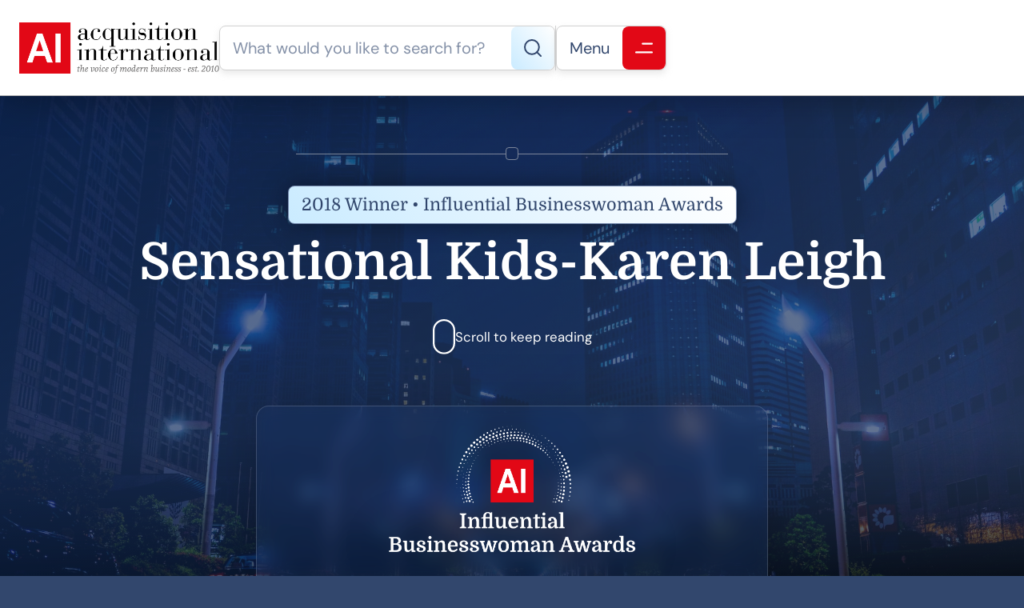

--- FILE ---
content_type: text/html; charset=UTF-8
request_url: https://www.acquisition-international.com/winners/2018-sensational-kids-karen-leigh/
body_size: 13183
content:
<!DOCTYPE html>
<html lang="en-GB" class="aigm-ux">
<head>
    <meta charset="UTF-8">
    <meta name="viewport" content="width=device-width, initial-scale=1">
    <meta http-equiv="X-UA-Compatible" content="IE=edge">

        <link rel="preconnect" href="https://production.aiglobalmedia.net">
    <link rel="dns-prefetch" href="https://production.aiglobalmedia.net">

    <link rel="stylesheet" href="/wp-content/themes/wp-bootstrap-starter/style-custom.min.css?v=1768996482">
    <link rel="preload" href="https://production.aiglobalmedia.net/assets/webfonts/font-awesome/css/all.min.css" as="style" onload="this.onload=null;this.rel='stylesheet';">

    <script src="https://js-de.sentry-cdn.com/928b0ecef765c065ae841d86a2f67312.min.js" crossorigin="anonymous"></script>
    <!-- Google Tag Manager -->
    <script>(function(w,d,s,l,i){w[l]=w[l]||[];w[l].push({'gtm.start':
    new Date().getTime(),event:'gtm.js'});var f=d.getElementsByTagName(s)[0],
    j=d.createElement(s),dl=l!='dataLayer'?'&l='+l:'';j.async=true;j.src=
    'https://www.googletagmanager.com/gtm.js?id='+i+dl;f.parentNode.insertBefore(j,f);
    })(window,document,'script','dataLayer','GTM-NMMTBG4J');</script>
    <!-- End Google Tag Manager -->

    <!-- Google tag (gtag.js) -->
    <script>
        window.dataLayer = window.dataLayer || [];
        function gtag(){dataLayer.push(arguments);}
    </script>

        <meta name='robots' content='index, follow, max-image-preview:large, max-snippet:-1, max-video-preview:-1' />

	<!-- This site is optimized with the Yoast SEO plugin v26.8 - https://yoast.com/product/yoast-seo-wordpress/ -->
	<title>Sensational Kids-Karen Leigh (2018 Winner: Influential Businesswoman Awards) - Acquisition International</title>
	<meta name="description" content="Sensational Kids-Karen Leigh is one of the 2018 winners of Influential Businesswoman Awards." />
	<link rel="canonical" href="https://www.acquisition-international.com/winners/2018-sensational-kids-karen-leigh/" />
	<meta property="og:locale" content="en_GB" />
	<meta property="og:type" content="article" />
	<meta property="og:title" content="Sensational Kids-Karen Leigh (2018 Winner: Influential Businesswoman Awards) - Acquisition International" />
	<meta property="og:description" content="Sensational Kids-Karen Leigh is one of the 2018 winners of Influential Businesswoman Awards." />
	<meta property="og:url" content="https://www.acquisition-international.com/winners/2018-sensational-kids-karen-leigh/" />
	<meta property="og:site_name" content="Acquisition International" />
	<meta property="article:publisher" content="https://www.facebook.com/acquisitionintl" />
	<meta property="og:image" content="https://www.acquisition-international.com/wp-content/uploads/2025/01/og-image-acq.jpg" />
	<meta property="og:image:width" content="1920" />
	<meta property="og:image:height" content="1080" />
	<meta name="twitter:card" content="summary_large_image" />
	<meta name="twitter:site" content="@acquisition_int" />
	<script type="application/ld+json" class="yoast-schema-graph">{"@context":"https://schema.org","@graph":[{"@type":"WebPage","@id":"https://www.acquisition-international.com/winners/2018-sensational-kids-karen-leigh/","url":"https://www.acquisition-international.com/winners/2018-sensational-kids-karen-leigh/","name":"Sensational Kids-Karen Leigh - Acquisition International","isPartOf":{"@id":"https://www.acquisition-international.com/#website"},"datePublished":"2018-07-17T15:10:04+00:00","description":"Sensational Kids-Karen Leigh - 2018 winner.","breadcrumb":{"@id":"https://www.acquisition-international.com/winners/2018-sensational-kids-karen-leigh/#breadcrumb"},"inLanguage":"en-GB","potentialAction":[{"@type":"ReadAction","target":["https://www.acquisition-international.com/winners/2018-sensational-kids-karen-leigh/"]}]},{"@type":"BreadcrumbList","@id":"https://www.acquisition-international.com/winners/2018-sensational-kids-karen-leigh/#breadcrumb","itemListElement":[{"@type":"ListItem","position":1,"name":"Home","item":"/"},{"@type":"ListItem","position":2,"name":"Awards","item":"/acq-awards/"},{"@type":"ListItem","position":3,"name":"Influential Businesswoman Awards","item":"https://www.acquisition-international.com/awards/influential-businesswoman-awards/"},{"@type":"ListItem","position":4,"name":"Winners List (2018)","item":"https://www.acquisition-international.com/hall-of-fame/influential-businesswoman-awards-2018/"},{"@type":"ListItem","position":5,"name":"Sensational Kids-Karen Leigh"}]},{"@type":"WebSite","@id":"https://www.acquisition-international.com/#website","url":"https://www.acquisition-international.com/","name":"Acquisition International","description":"","publisher":{"@id":"https://www.acquisition-international.com/#organization"},"potentialAction":[{"@type":"SearchAction","target":{"@type":"EntryPoint","urlTemplate":"https://www.acquisition-international.com/?s={search_term_string}"},"query-input":{"@type":"PropertyValueSpecification","valueRequired":true,"valueName":"search_term_string"}}],"inLanguage":"en-GB"},{"@type":"Organization","@id":"https://www.acquisition-international.com/#organization","name":"Acquisiton International","url":"https://www.acquisition-international.com/","logo":{"@type":"ImageObject","inLanguage":"en-GB","@id":"https://www.acquisition-international.com/#/schema/logo/image/","url":"https://www.acquisition-international.com/wp-content/uploads/2018/11/New-AI-Logo-2019-01b.png","contentUrl":"https://www.acquisition-international.com/wp-content/uploads/2018/11/New-AI-Logo-2019-01b.png","width":1000,"height":251,"caption":"Acquisiton International"},"image":{"@id":"https://www.acquisition-international.com/#/schema/logo/image/"},"sameAs":["https://www.facebook.com/acquisitionintl","https://x.com/acquisition_int"]}]}</script>
	<!-- / Yoast SEO plugin. -->


<link rel='dns-prefetch' href='//static.addtoany.com' />
<style id='wp-img-auto-sizes-contain-inline-css'>
img:is([sizes=auto i],[sizes^="auto," i]){contain-intrinsic-size:3000px 1500px}
/*# sourceURL=wp-img-auto-sizes-contain-inline-css */
</style>
<style id='wp-block-library-inline-css'>
:root{--wp-block-synced-color:#7a00df;--wp-block-synced-color--rgb:122,0,223;--wp-bound-block-color:var(--wp-block-synced-color);--wp-editor-canvas-background:#ddd;--wp-admin-theme-color:#007cba;--wp-admin-theme-color--rgb:0,124,186;--wp-admin-theme-color-darker-10:#006ba1;--wp-admin-theme-color-darker-10--rgb:0,107,160.5;--wp-admin-theme-color-darker-20:#005a87;--wp-admin-theme-color-darker-20--rgb:0,90,135;--wp-admin-border-width-focus:2px}@media (min-resolution:192dpi){:root{--wp-admin-border-width-focus:1.5px}}.wp-element-button{cursor:pointer}:root .has-very-light-gray-background-color{background-color:#eee}:root .has-very-dark-gray-background-color{background-color:#313131}:root .has-very-light-gray-color{color:#eee}:root .has-very-dark-gray-color{color:#313131}:root .has-vivid-green-cyan-to-vivid-cyan-blue-gradient-background{background:linear-gradient(135deg,#00d084,#0693e3)}:root .has-purple-crush-gradient-background{background:linear-gradient(135deg,#34e2e4,#4721fb 50%,#ab1dfe)}:root .has-hazy-dawn-gradient-background{background:linear-gradient(135deg,#faaca8,#dad0ec)}:root .has-subdued-olive-gradient-background{background:linear-gradient(135deg,#fafae1,#67a671)}:root .has-atomic-cream-gradient-background{background:linear-gradient(135deg,#fdd79a,#004a59)}:root .has-nightshade-gradient-background{background:linear-gradient(135deg,#330968,#31cdcf)}:root .has-midnight-gradient-background{background:linear-gradient(135deg,#020381,#2874fc)}:root{--wp--preset--font-size--normal:16px;--wp--preset--font-size--huge:42px}.has-regular-font-size{font-size:1em}.has-larger-font-size{font-size:2.625em}.has-normal-font-size{font-size:var(--wp--preset--font-size--normal)}.has-huge-font-size{font-size:var(--wp--preset--font-size--huge)}.has-text-align-center{text-align:center}.has-text-align-left{text-align:left}.has-text-align-right{text-align:right}.has-fit-text{white-space:nowrap!important}#end-resizable-editor-section{display:none}.aligncenter{clear:both}.items-justified-left{justify-content:flex-start}.items-justified-center{justify-content:center}.items-justified-right{justify-content:flex-end}.items-justified-space-between{justify-content:space-between}.screen-reader-text{border:0;clip-path:inset(50%);height:1px;margin:-1px;overflow:hidden;padding:0;position:absolute;width:1px;word-wrap:normal!important}.screen-reader-text:focus{background-color:#ddd;clip-path:none;color:#444;display:block;font-size:1em;height:auto;left:5px;line-height:normal;padding:15px 23px 14px;text-decoration:none;top:5px;width:auto;z-index:100000}html :where(.has-border-color){border-style:solid}html :where([style*=border-top-color]){border-top-style:solid}html :where([style*=border-right-color]){border-right-style:solid}html :where([style*=border-bottom-color]){border-bottom-style:solid}html :where([style*=border-left-color]){border-left-style:solid}html :where([style*=border-width]){border-style:solid}html :where([style*=border-top-width]){border-top-style:solid}html :where([style*=border-right-width]){border-right-style:solid}html :where([style*=border-bottom-width]){border-bottom-style:solid}html :where([style*=border-left-width]){border-left-style:solid}html :where(img[class*=wp-image-]){height:auto;max-width:100%}:where(figure){margin:0 0 1em}html :where(.is-position-sticky){--wp-admin--admin-bar--position-offset:var(--wp-admin--admin-bar--height,0px)}@media screen and (max-width:600px){html :where(.is-position-sticky){--wp-admin--admin-bar--position-offset:0px}}

/*# sourceURL=wp-block-library-inline-css */
</style><style id='global-styles-inline-css'>
:root{--wp--preset--aspect-ratio--square: 1;--wp--preset--aspect-ratio--4-3: 4/3;--wp--preset--aspect-ratio--3-4: 3/4;--wp--preset--aspect-ratio--3-2: 3/2;--wp--preset--aspect-ratio--2-3: 2/3;--wp--preset--aspect-ratio--16-9: 16/9;--wp--preset--aspect-ratio--9-16: 9/16;--wp--preset--color--black: #000000;--wp--preset--color--cyan-bluish-gray: #abb8c3;--wp--preset--color--white: #ffffff;--wp--preset--color--pale-pink: #f78da7;--wp--preset--color--vivid-red: #cf2e2e;--wp--preset--color--luminous-vivid-orange: #ff6900;--wp--preset--color--luminous-vivid-amber: #fcb900;--wp--preset--color--light-green-cyan: #7bdcb5;--wp--preset--color--vivid-green-cyan: #00d084;--wp--preset--color--pale-cyan-blue: #8ed1fc;--wp--preset--color--vivid-cyan-blue: #0693e3;--wp--preset--color--vivid-purple: #9b51e0;--wp--preset--gradient--vivid-cyan-blue-to-vivid-purple: linear-gradient(135deg,rgb(6,147,227) 0%,rgb(155,81,224) 100%);--wp--preset--gradient--light-green-cyan-to-vivid-green-cyan: linear-gradient(135deg,rgb(122,220,180) 0%,rgb(0,208,130) 100%);--wp--preset--gradient--luminous-vivid-amber-to-luminous-vivid-orange: linear-gradient(135deg,rgb(252,185,0) 0%,rgb(255,105,0) 100%);--wp--preset--gradient--luminous-vivid-orange-to-vivid-red: linear-gradient(135deg,rgb(255,105,0) 0%,rgb(207,46,46) 100%);--wp--preset--gradient--very-light-gray-to-cyan-bluish-gray: linear-gradient(135deg,rgb(238,238,238) 0%,rgb(169,184,195) 100%);--wp--preset--gradient--cool-to-warm-spectrum: linear-gradient(135deg,rgb(74,234,220) 0%,rgb(151,120,209) 20%,rgb(207,42,186) 40%,rgb(238,44,130) 60%,rgb(251,105,98) 80%,rgb(254,248,76) 100%);--wp--preset--gradient--blush-light-purple: linear-gradient(135deg,rgb(255,206,236) 0%,rgb(152,150,240) 100%);--wp--preset--gradient--blush-bordeaux: linear-gradient(135deg,rgb(254,205,165) 0%,rgb(254,45,45) 50%,rgb(107,0,62) 100%);--wp--preset--gradient--luminous-dusk: linear-gradient(135deg,rgb(255,203,112) 0%,rgb(199,81,192) 50%,rgb(65,88,208) 100%);--wp--preset--gradient--pale-ocean: linear-gradient(135deg,rgb(255,245,203) 0%,rgb(182,227,212) 50%,rgb(51,167,181) 100%);--wp--preset--gradient--electric-grass: linear-gradient(135deg,rgb(202,248,128) 0%,rgb(113,206,126) 100%);--wp--preset--gradient--midnight: linear-gradient(135deg,rgb(2,3,129) 0%,rgb(40,116,252) 100%);--wp--preset--font-size--small: 13px;--wp--preset--font-size--medium: 20px;--wp--preset--font-size--large: 36px;--wp--preset--font-size--x-large: 42px;--wp--preset--spacing--20: 0.44rem;--wp--preset--spacing--30: 0.67rem;--wp--preset--spacing--40: 1rem;--wp--preset--spacing--50: 1.5rem;--wp--preset--spacing--60: 2.25rem;--wp--preset--spacing--70: 3.38rem;--wp--preset--spacing--80: 5.06rem;--wp--preset--shadow--natural: 6px 6px 9px rgba(0, 0, 0, 0.2);--wp--preset--shadow--deep: 12px 12px 50px rgba(0, 0, 0, 0.4);--wp--preset--shadow--sharp: 6px 6px 0px rgba(0, 0, 0, 0.2);--wp--preset--shadow--outlined: 6px 6px 0px -3px rgb(255, 255, 255), 6px 6px rgb(0, 0, 0);--wp--preset--shadow--crisp: 6px 6px 0px rgb(0, 0, 0);}:where(.is-layout-flex){gap: 0.5em;}:where(.is-layout-grid){gap: 0.5em;}body .is-layout-flex{display: flex;}.is-layout-flex{flex-wrap: wrap;align-items: center;}.is-layout-flex > :is(*, div){margin: 0;}body .is-layout-grid{display: grid;}.is-layout-grid > :is(*, div){margin: 0;}:where(.wp-block-columns.is-layout-flex){gap: 2em;}:where(.wp-block-columns.is-layout-grid){gap: 2em;}:where(.wp-block-post-template.is-layout-flex){gap: 1.25em;}:where(.wp-block-post-template.is-layout-grid){gap: 1.25em;}.has-black-color{color: var(--wp--preset--color--black) !important;}.has-cyan-bluish-gray-color{color: var(--wp--preset--color--cyan-bluish-gray) !important;}.has-white-color{color: var(--wp--preset--color--white) !important;}.has-pale-pink-color{color: var(--wp--preset--color--pale-pink) !important;}.has-vivid-red-color{color: var(--wp--preset--color--vivid-red) !important;}.has-luminous-vivid-orange-color{color: var(--wp--preset--color--luminous-vivid-orange) !important;}.has-luminous-vivid-amber-color{color: var(--wp--preset--color--luminous-vivid-amber) !important;}.has-light-green-cyan-color{color: var(--wp--preset--color--light-green-cyan) !important;}.has-vivid-green-cyan-color{color: var(--wp--preset--color--vivid-green-cyan) !important;}.has-pale-cyan-blue-color{color: var(--wp--preset--color--pale-cyan-blue) !important;}.has-vivid-cyan-blue-color{color: var(--wp--preset--color--vivid-cyan-blue) !important;}.has-vivid-purple-color{color: var(--wp--preset--color--vivid-purple) !important;}.has-black-background-color{background-color: var(--wp--preset--color--black) !important;}.has-cyan-bluish-gray-background-color{background-color: var(--wp--preset--color--cyan-bluish-gray) !important;}.has-white-background-color{background-color: var(--wp--preset--color--white) !important;}.has-pale-pink-background-color{background-color: var(--wp--preset--color--pale-pink) !important;}.has-vivid-red-background-color{background-color: var(--wp--preset--color--vivid-red) !important;}.has-luminous-vivid-orange-background-color{background-color: var(--wp--preset--color--luminous-vivid-orange) !important;}.has-luminous-vivid-amber-background-color{background-color: var(--wp--preset--color--luminous-vivid-amber) !important;}.has-light-green-cyan-background-color{background-color: var(--wp--preset--color--light-green-cyan) !important;}.has-vivid-green-cyan-background-color{background-color: var(--wp--preset--color--vivid-green-cyan) !important;}.has-pale-cyan-blue-background-color{background-color: var(--wp--preset--color--pale-cyan-blue) !important;}.has-vivid-cyan-blue-background-color{background-color: var(--wp--preset--color--vivid-cyan-blue) !important;}.has-vivid-purple-background-color{background-color: var(--wp--preset--color--vivid-purple) !important;}.has-black-border-color{border-color: var(--wp--preset--color--black) !important;}.has-cyan-bluish-gray-border-color{border-color: var(--wp--preset--color--cyan-bluish-gray) !important;}.has-white-border-color{border-color: var(--wp--preset--color--white) !important;}.has-pale-pink-border-color{border-color: var(--wp--preset--color--pale-pink) !important;}.has-vivid-red-border-color{border-color: var(--wp--preset--color--vivid-red) !important;}.has-luminous-vivid-orange-border-color{border-color: var(--wp--preset--color--luminous-vivid-orange) !important;}.has-luminous-vivid-amber-border-color{border-color: var(--wp--preset--color--luminous-vivid-amber) !important;}.has-light-green-cyan-border-color{border-color: var(--wp--preset--color--light-green-cyan) !important;}.has-vivid-green-cyan-border-color{border-color: var(--wp--preset--color--vivid-green-cyan) !important;}.has-pale-cyan-blue-border-color{border-color: var(--wp--preset--color--pale-cyan-blue) !important;}.has-vivid-cyan-blue-border-color{border-color: var(--wp--preset--color--vivid-cyan-blue) !important;}.has-vivid-purple-border-color{border-color: var(--wp--preset--color--vivid-purple) !important;}.has-vivid-cyan-blue-to-vivid-purple-gradient-background{background: var(--wp--preset--gradient--vivid-cyan-blue-to-vivid-purple) !important;}.has-light-green-cyan-to-vivid-green-cyan-gradient-background{background: var(--wp--preset--gradient--light-green-cyan-to-vivid-green-cyan) !important;}.has-luminous-vivid-amber-to-luminous-vivid-orange-gradient-background{background: var(--wp--preset--gradient--luminous-vivid-amber-to-luminous-vivid-orange) !important;}.has-luminous-vivid-orange-to-vivid-red-gradient-background{background: var(--wp--preset--gradient--luminous-vivid-orange-to-vivid-red) !important;}.has-very-light-gray-to-cyan-bluish-gray-gradient-background{background: var(--wp--preset--gradient--very-light-gray-to-cyan-bluish-gray) !important;}.has-cool-to-warm-spectrum-gradient-background{background: var(--wp--preset--gradient--cool-to-warm-spectrum) !important;}.has-blush-light-purple-gradient-background{background: var(--wp--preset--gradient--blush-light-purple) !important;}.has-blush-bordeaux-gradient-background{background: var(--wp--preset--gradient--blush-bordeaux) !important;}.has-luminous-dusk-gradient-background{background: var(--wp--preset--gradient--luminous-dusk) !important;}.has-pale-ocean-gradient-background{background: var(--wp--preset--gradient--pale-ocean) !important;}.has-electric-grass-gradient-background{background: var(--wp--preset--gradient--electric-grass) !important;}.has-midnight-gradient-background{background: var(--wp--preset--gradient--midnight) !important;}.has-small-font-size{font-size: var(--wp--preset--font-size--small) !important;}.has-medium-font-size{font-size: var(--wp--preset--font-size--medium) !important;}.has-large-font-size{font-size: var(--wp--preset--font-size--large) !important;}.has-x-large-font-size{font-size: var(--wp--preset--font-size--x-large) !important;}
/*# sourceURL=global-styles-inline-css */
</style>

<style id='classic-theme-styles-inline-css'>
/*! This file is auto-generated */
.wp-block-button__link{color:#fff;background-color:#32373c;border-radius:9999px;box-shadow:none;text-decoration:none;padding:calc(.667em + 2px) calc(1.333em + 2px);font-size:1.125em}.wp-block-file__button{background:#32373c;color:#fff;text-decoration:none}
/*# sourceURL=/wp-includes/css/classic-themes.min.css */
</style>
<link rel='stylesheet' id='addtoany-css' href='https://www.acquisition-international.com/wp-content/plugins/add-to-any/addtoany.min.css?ver=1.16' media='all' />
<script id="addtoany-core-js-before">
window.a2a_config=window.a2a_config||{};a2a_config.callbacks=[];a2a_config.overlays=[];a2a_config.templates={};a2a_localize = {
	Share: "Share",
	Save: "Save",
	Subscribe: "Subscribe",
	Email: "Email",
	Bookmark: "Bookmark",
	ShowAll: "Show All",
	ShowLess: "Show less",
	FindServices: "Find service(s)",
	FindAnyServiceToAddTo: "Instantly find any service to add to",
	PoweredBy: "Powered by",
	ShareViaEmail: "Share via email",
	SubscribeViaEmail: "Subscribe via email",
	BookmarkInYourBrowser: "Bookmark in your browser",
	BookmarkInstructions: "Press Ctrl+D or \u2318+D to bookmark this page",
	AddToYourFavorites: "Add to your favourites",
	SendFromWebOrProgram: "Send from any email address or email program",
	EmailProgram: "Email program",
	More: "More&#8230;",
	ThanksForSharing: "Thanks for sharing!",
	ThanksForFollowing: "Thanks for following!"
};


//# sourceURL=addtoany-core-js-before
</script>
<script defer src="https://static.addtoany.com/menu/page.js" id="addtoany-core-js"></script>
<script src="https://www.acquisition-international.com/wp-includes/js/jquery/jquery.min.js?ver=3.7.1" id="jquery-core-js"></script>
<script src="https://www.acquisition-international.com/wp-includes/js/jquery/jquery-migrate.min.js?ver=3.4.1" id="jquery-migrate-js"></script>
<script defer src="https://www.acquisition-international.com/wp-content/plugins/add-to-any/addtoany.min.js?ver=1.1" id="addtoany-jquery-js"></script>
<script src="https://www.acquisition-international.com/wp-content/plugins/davina-response/public/js/davina-response-public.js?ver=1.12.0" id="davina-response-js"></script>
        <!-- AI Global Media - Global Core Code -->
    <script>
        window.aigm_core_loaded = false;
        window.aigm_core_loaded_events = [];
        window.onAIGMCoreLoaded = (callback) => {
            if(window.aigm_core_loaded) { callback(); return; }
            window.aigm_core_loaded_events.push(callback);
        };
    </script>
    <link href="https://production.aiglobalmedia.net/assets/ai-global-media-core/public/core.min.css?v=1.21" rel="preload stylesheet" as="style" type="text/css">
    <script src="https://production.aiglobalmedia.net/assets/ai-global-media-core/public/core.min.js?v=1.21" async></script>
<!-- Start | AIGM UX Kit (CSS) - Liam A. --><link rel="preload stylesheet" fetchpriority="high" as="style" href="https://cdn.jsdelivr.net/combine/gh/AIGlobalMedia/AIGM-UX-Kit/v1.0.5/css-animate.min.css,gh/AIGlobalMedia/AIGM-UX-Kit/v1.0.5/css-main.min.css"><!-- End | AIGM UX Kit (CSS) - Liam A. --><link rel="icon" href="https://www.acquisition-international.com/wp-content/uploads/2018/07/AI-logo-80x80.png" sizes="32x32" />
<link rel="icon" href="https://www.acquisition-international.com/wp-content/uploads/2018/07/AI-logo.png" sizes="192x192" />
<link rel="apple-touch-icon" href="https://www.acquisition-international.com/wp-content/uploads/2018/07/AI-logo.png" />
<meta name="msapplication-TileImage" content="https://www.acquisition-international.com/wp-content/uploads/2018/07/AI-logo.png" />
    
    <style>
        [data-animate] {
            animation: none !important;
            transition: none !important;
            opacity: 1 !important;
            visibility: visible !important;
        }
    </style>
</head>

<body class="wp-singular winners-template-default single single-winners postid-70536 wp-theme-wp-bootstrap-starter">
        <noscript id="aigm-js-noscript-warning">
        <div style="position: fixed; bottom: 0px; left: 0px; z-index: 500; background: red; width: 100%; padding: 16px 20px; text-align: center; color: #fff; font-weight: 600; font-size: 18px;">
            <span>Please enable JavaScript in your web browser settings, under the site permissions section to unlock full site functionality.</span> 
            <a href="https://www.enable-javascript.com/" target="_blank" rel="nofollow" style="color: #ffc9c9; text-decoration: underline; text-underline-offset: 0px; text-underline-position: under; text-decoration-color: rgb(255 255 255 / 50%);">Click here for help.</a>
        </div>
    </noscript>

    <!-- Google Tag Manager (noscript) -->
    <noscript><iframe src="https://www.googletagmanager.com/ns.html?id=GTM-NMMTBG4J"
    height="0" width="0" style="display:none;visibility:hidden"></iframe></noscript>
    <!-- End Google Tag Manager (noscript) -->

    <div class="main-site-content">
        <div data-page-load-indicator></div>
        
        <!-- Nav -->
        <nav class="header">
            <div class="container" data-animate-pops>
                <a href="/" class="logo" data-animate="right"><img src="https://production.aiglobalmedia.net/assets/images/brand-logos/brand-acq.png" alt="Acquisition International"></a>
                <div class="right" data-animate-pops>
                    <div class="control search" data-animate="left">
                        <input type="text" placeholder="What would you like to search for?" data-search-bar="header" value="">
                        <div class="red">
                            <svg xmlns="http://www.w3.org/2000/svg" fill="none" viewBox="0 1 22 22"><path d="M9.89036 19.779C14.8004 19.779 18.7807 15.7987 18.7807 10.8886C18.7807 5.97864 14.8004 1.99829 9.89036 1.99829C4.98035 1.99829 1 5.97864 1 10.8886C1 15.7987 4.98035 19.779 9.89036 19.779Z" stroke-width="2" stroke-linecap="round" stroke-linejoin="round"/><path d="M21.0021 22.0014L16.168 17.1672" stroke-width="2" stroke-linecap="round" stroke-linejoin="round"/></svg>
                            <!-- Mobile Close Icon -->
                            <svg data-mobile-close xmlns="http://www.w3.org/2000/svg" fill="none" viewBox="10.97 12.02 23.93 24.65"><line x1="1" y1="-1" x2="32.0105" y2="-1" transform="matrix(0.707107 -0.707107 0.691431 0.722442 11.9514 36.3812)" stroke="#fff" stroke-width="2" stroke-linecap="round"></line><line x1="1" y1="-1" x2="32.013" y2="-1" transform="matrix(-0.683922 -0.729872 0.714373 -0.699434 35.0542 35.7059)" stroke="#fff" stroke-width="2" stroke-linecap="round"></line></svg>
                        </div>
                    </div>
                    <div class="line" data-animate="left"></div>
                    <div class="control burger" data-animate="left">
                        <p>Menu</p>
                        <div class="red"><svg xmlns="http://www.w3.org/2000/svg" fill="none" viewBox="0.71 0.76 18.84 11.31"><line x1="8.71484" y1="1.76367" x2="18.5506" y2="1.76367" stroke-width="2" stroke-linecap="round"/><line x1="1.70703" y1="11.0718" x2="18.5494" y2="11.0718" stroke-width="2" stroke-linecap="round"/></svg></div>
                    </div>
                </div>
            </div>
        </nav>

        <!-- Fullscreen Menu -->
        <div class="fullscreen-menu-blur"></div>
        <div class="fullscreen-menu">
            <div class="container">
                <div class="links">
                    <div class="menu">
                        <a href="/" class="logo">
                            <img loading="lazy" decoding="async" src="https://production.aiglobalmedia.net/assets/images/brand-logos/brand-acq.png" alt="Logo">
                        </a>
                        <div class="break x2"></div>
                        <div class="fancy-circle-line-title-top margin--none"><div class="circle"></div></div>
                        <div class="break x2"></div>
                        <div class="pagelinks"><a href="/" class="mainlink"><span><i class="fas fa-home"></i><em>Home</em></span></a><div class="submenu"><span  class="mainlink-mask"><span><i class="fas fa-fw fa-book"></i><em>About Us</em></span><i class="fas fa-plus expand"></i><i class="fas fa-minus expand"></i></span><div class="submenu-items"><a href="/about-us/" class="mainlink"><span><i class="fas fa-fw fa-rocket"></i><em>Our Story</em></span></a><a href="/contact-us/" class="mainlink"><span><i class="fas fa-fw fa-life-ring"></i><em>Contact Us</em></span></a><a href="/advertise-with-us/" class="mainlink"><span><i class="fas fa-fw fa-users-between-lines"></i><em>Advertise With Us</em></span></a><a href="/issues/ai-media-pack/" class="mainlink"><span><i class="fas fa-fw fa-file-image"></i><em>Our Media Pack</em></span><i class="fas fa-external-link-alt"></i></a><a href="https://www.aiglobalmedialtd.com/our-team/" target="_blank" class="mainlink"><span><i class="fas fa-fw fa-user-group"></i><em>Our Team</em></span><i class="fas fa-external-link-alt"></i></a></div></div><div class="submenu"><span  class="mainlink-mask"><span><i class="fas fa-fw fa-bullhorn"></i><em>Latest News</em></span><i class="fas fa-plus expand"></i><i class="fas fa-minus expand"></i></span><div class="submenu-items"><a href="/category/corporate-social-responsibility/" class="mainlink"><span><i class="fas fa-fw fa-user-tie"></i><em>Corporate Social Responsibility</em><span class="category">CATEGORY</span></span></a><a href="/category/finance/" class="mainlink"><span><i class="fas fa-fw fa-piggy-bank"></i><em>Finance</em><span class="category">CATEGORY</span></span></a><a href="/category/innovation/" class="mainlink"><span><i class="fas fa-fw fa-lightbulb"></i><em>Innovation</em><span class="category">CATEGORY</span></span></a><a href="/category/leadership/" class="mainlink"><span><i class="fas fa-fw fa-chalkboard-user"></i><em>Leadership</em><span class="category">CATEGORY</span></span></a><a href="/category/legal/" class="mainlink"><span><i class="fas fa-fw fa-gavel"></i><em>Legal</em><span class="category">CATEGORY</span></span></a><a href="/category/ma/" class="mainlink"><span><i class="fas fa-fw fa-handshake"></i><em>M&amp;A</em><span class="category">CATEGORY</span></span></a><a href="/category/strategy/" class="mainlink"><span><i class="fas fa-fw fa-chess-knight"></i><em>Strategy</em><span class="category">CATEGORY</span></span></a><a href="/category/technology/" class="mainlink"><span><i class="fas fa-fw fa-microchip"></i><em>Technology</em><span class="category">CATEGORY</span></span></a><a href="/news/" class="mainlink"><span><i class="fas fa-fw fa-rectangle-list"></i><em>View All Articles</em></span><i class="fas fa-arrow-right"></i></a></div></div><div class="submenu"><span  class="mainlink-mask"><span><i class="fas fa-fw fa-newspaper"></i><em>Issues (Magazine)</em></span><i class="fas fa-plus expand"></i><i class="fas fa-minus expand"></i></span><div class="submenu-items"><a href="/january-2026/" class="mainlink"><span><i class="fas fa-fw fa-calendar-alt"></i><em>January 2026</em><span class="category">LATEST</span></span></a><a href="/december-2025/" class="mainlink"><span><i class="fas fa-fw fa-calendar-alt"></i><em>December 2025</em></span></a><a href="/november-2025/" class="mainlink"><span><i class="fas fa-fw fa-calendar-alt"></i><em>November 2025</em></span></a><a href="/past-issues/" class="mainlink"><span><i class="fas fa-fw fa-rectangle-list"></i><em>View All Publications</em></span><i class="fas fa-arrow-right"></i></a></div></div><div class="submenu"><span  class="mainlink-mask"><span><i class="fas fa-fw fa-trophy"></i><em>Our Awards</em></span><i class="fas fa-plus expand"></i><i class="fas fa-minus expand"></i></span><div class="submenu-items"><a href="/acq-awards/" class="mainlink"><span><i class="fas fa-fw fa-trophy"></i><em>Current Awards</em></span></a><a href="/archived-awards/" class="mainlink"><span><i class="fas fa-fw fa-history"></i><em>Archived Awards</em></span></a><a href="/recent-winners/" class="mainlink"><span><i class="fas fa-fw fa-medal"></i><em>Recent Winners</em></span></a></div></div><a href="/subscribe/" class="mainlink"><span><i class="fas fa-fw fa-envelope-open-text"></i><em>Subscribe</em><span class="category">FREE</span></span></a></div>                    </div>
                    <div class="close close-button-global" onClick="closeFullscreenMenu();" title="Close" data-tooltip-closer data-tooltip-placement="left">
                        <svg xmlns="http://www.w3.org/2000/svg" fill="none" viewBox="10.97 12.02 23.93 24.65"><line x1="1" y1="-1" x2="32.0105" y2="-1" transform="matrix(0.707107 -0.707107 0.691431 0.722442 11.9514 36.3812)" stroke="#fff" stroke-width="2" stroke-linecap="round"></line><line x1="1" y1="-1" x2="32.013" y2="-1" transform="matrix(-0.683922 -0.729872 0.714373 -0.699434 35.0542 35.7059)" stroke="#fff" stroke-width="2" stroke-linecap="round"></line></svg>
                    </div>
                </div>
            </div>
            <div class="bottom-bar">
                <p>&copy; Copyright Acquisition International 2026 - All Rights Reserved.</p>
            </div>
        </div>

        <div data-nav-darken-overlay></div>
<div class="fixed-share-buttons-overlay">
    <div class="container desktop-only">
        <div class="addtoany_shortcode"><div class="a2a_kit a2a_kit_size_32 addtoany_list" data-a2a-url="https://www.acquisition-international.com/winners/2018-sensational-kids-karen-leigh/" data-a2a-title="Sensational Kids-Karen Leigh"><a class="a2a_button_facebook" href="https://www.addtoany.com/add_to/facebook?linkurl=https%3A%2F%2Fwww.acquisition-international.com%2Fwinners%2F2018-sensational-kids-karen-leigh%2F&amp;linkname=Sensational%20Kids-Karen%20Leigh" title="Facebook" rel="nofollow noopener" target="_blank"></a><a class="a2a_button_x" href="https://www.addtoany.com/add_to/x?linkurl=https%3A%2F%2Fwww.acquisition-international.com%2Fwinners%2F2018-sensational-kids-karen-leigh%2F&amp;linkname=Sensational%20Kids-Karen%20Leigh" title="X" rel="nofollow noopener" target="_blank"></a><a class="a2a_button_linkedin" href="https://www.addtoany.com/add_to/linkedin?linkurl=https%3A%2F%2Fwww.acquisition-international.com%2Fwinners%2F2018-sensational-kids-karen-leigh%2F&amp;linkname=Sensational%20Kids-Karen%20Leigh" title="LinkedIn" rel="nofollow noopener" target="_blank"></a><a class="a2a_button_pinterest" href="https://www.addtoany.com/add_to/pinterest?linkurl=https%3A%2F%2Fwww.acquisition-international.com%2Fwinners%2F2018-sensational-kids-karen-leigh%2F&amp;linkname=Sensational%20Kids-Karen%20Leigh" title="Pinterest" rel="nofollow noopener" target="_blank"></a><a class="a2a_button_reddit" href="https://www.addtoany.com/add_to/reddit?linkurl=https%3A%2F%2Fwww.acquisition-international.com%2Fwinners%2F2018-sensational-kids-karen-leigh%2F&amp;linkname=Sensational%20Kids-Karen%20Leigh" title="Reddit" rel="nofollow noopener" target="_blank"></a></div></div>    </div>
</div>

<section class="winner1 bg-img-background" data-header-fix>
    <img src="/wp-content/themes/wp-bootstrap-starter/theme-assets/single-winner-hero-background-10928ksksiw.jpg" data-src-original="/wp-content/themes/wp-bootstrap-starter/theme-assets/single-winner-hero-background-10928ksksiw.jpg" alt="Winner Hero Top Image" fetchpriority="high"  class="bg faded">    <div class="container">
        <div class="fancy-circle-line-title-top" data-animate="zoom"><div class="circle"></div></div>        <div class="title middle-small">
            <small class="font--titles" data-animate="zoom">2018 Winner • Influential Businesswoman Awards</small>
            <h1 data-animate="right" class="font--titles extra-big" data-limit-lines="2">Sensational Kids-Karen Leigh</h1>
                    </div>
        <div class="scroll-mouse-animated justify--center" data-animate="up"><img src="/wp-content/themes/wp-bootstrap-starter/theme-assets/animated-scroll-mouse.svg" alt="Mouse Scroll Animation" decoding="async" width="28" height="44"><span>Scroll to keep reading</span></div>        <div class="award-logo-preview" data-animate="up">
            <img src="https://www.acquisition-international.com/wp-content/uploads/2018/07/Influential-Businesswoman-Award-Logo.png" data-src-original="https://www.acquisition-international.com/wp-content/uploads/2018/07/Influential-Businesswoman-Award-Logo.png" alt="Award Logo - Influential Businesswoman Awards" loading="lazy" decoding="async"  class="logo">        </div>
    </div>
</section>

<hr class="main-divider">


<section class="promote-your-business-banner">
    <div class="container">
        <span class="text" data-animate="right">Let us help <em>promote your business</em> to a wider following.</span>
        <div class="buttons" data-animate-pops>
            <a data-animate="left" href="/contact-us/" class="button primary"><span>Chat To Sales<i class="fas fa-ml fa-arrow-right"></i></span></a>
            <a data-animate="left" href="/acq-awards/" class="button secondary"><span>See Our Awards<i class="fas fa-ml fa-arrow-right"></i></span></a>
        </div>
    </div>
</section>
<hr class="main-divider">

<section class="winner2">
    <div class="container">
        <p class="main-breadcrumb theme--light" data-animate="up"><span><span><a class="mainlink" href="/">Home</a></span> » <span><a class="mainlink" href="/acq-awards/">Awards</a></span> » <span><a class="mainlink" href="https://www.acquisition-international.com/awards/influential-businesswoman-awards/">Influential Businesswoman Awards</a></span> » <span><a class="mainlink" href="https://www.acquisition-international.com/hall-of-fame/influential-businesswoman-awards-2018/">Winners List (2018)</a></span> » <span class="breadcrumb_last" aria-current="page"><strong>Sensational Kids-Karen Leigh</strong></span></span></p>        <div class="break x3"></div>

                    <div class="title">
                <strong class="font--titles text--center" data-animate="up">Sensational Kids-Karen Leigh</strong>
            </div>
            </div>
</section>

<hr class="main-divider">

<script>window.aigmAdvertSystemTrack = function(advert_id) {
    fetch('/wp-admin/admin-ajax.php', {
        method: 'POST',
        headers: {
            'Content-Type': 'application/x-www-form-urlencoded'
        },
        body: 'action=track_aigm_advert_click&id=' + encodeURIComponent(advert_id)
    })
    .then(response => {
        if(!response.ok) throw new Error('[AIGM] Could not track ad click.');
        return response.text();
    })
    .then(data => {
        //console.log('[AIGM] Ad click tracked:', data);
    })
    .catch(error => {
        //console.error('[AIGM] There was a problem with the fetch operation:', error);
    });
};

window.aigmAdvertSystemOpenPopup = function(url, width, height) {
    let left = (screen.width - width) / 2;
    let top = (screen.height - height) / 2;
    window.open(url, 'popup', `width=${width},height=${height},top=${top},left=${left}`);
};</script><!-- Advert section shown -->
                <div class="aigm-advert-system-section ">
                    <div class="container">
                        <a class="aigm-advert-system-banner" onClick="window.aigmAdvertSystemTrack(278596);" onMouseDown="if(event.button === 1) { window.aigmAdvertSystemTrack(278596); }" rel="sponsored noopener" target="_self" href="javascript:window.aigmAdvertSystemOpenPopup(`https://forms.ai-publishing.com/aiglobal/form/AIGlobalMediaAwardVotingForm/formperma/Ts3ZufI7CmJTDMJaWiuDjiXDxBFZ6jI26xKaiQKooQM?Brand=ACQ&amp;BrandName=Acquisition+International&amp;Team=Award&amp;LeadSource=Marketing%20-%20Votes&amp;Campaign=Influential%20Businesswoman%20Awards%202026&amp;referrername=WebBanner`, 680, 780);">
                            <img width="960" height="auto" src="https://www.aiglobalmedialtd.com/wp-content/uploads/2026/01/Influential-Businesswoman-Awards-2026-Web-Banner-1.png" alt="Advert banner - ACQ - Influential Businesswoman Awards 2026" loading="lazy">
                            <span class="aigm-advert-system-label">AD</span>
                        </a>
                    </div>
                </div>
<hr class="main-divider">


<section class="home5 background-blur-radials">
    <div class="container">
        <div class="title">
            <strong class="font--titles flex-dot-styling" data-animate="right">Our Trusted Brands</strong>
            <p data-animate="left">Acquisition International is a flagship brand of <a class="mainlink lighter" href="https://www.aiglobalmedialtd.com/" target="_blank">AI Global Media</a>. AI Global Media is a B2B enterprise and are committed to creating engaging content allowing businesses to market their services to a larger global audience. We have a number of unique brands, each of which serves a specific industry or region. Each brand covers the latest news in its sector and publishes a digital magazine and newsletter which is read by a global audience.</p>
        </div>
        <div class="break x2"></div>
        <div class="brands" data-animate-pops>
            <div data-animate="zoom"><a href="https://ghpnews.digital/" target="_blank" title="GHP News"><img src="https://production.aiglobalmedia.net/assets/images/brand-logos/brand-ghp-v2.png" alt="GHP News" loading="lazy" decoding="async"></a></div><div data-animate="zoom"><a href="https://www.eubusinessnews.com/" target="_blank" title="EU Business News"><img src="https://production.aiglobalmedia.net/assets/images/brand-logos/brand-eubn.png" alt="EU Business News" loading="lazy" decoding="async"></a></div><div data-animate="zoom"><a href="https://lux-life.digital/" target="_blank" title="LUXlife Magazine"><img src="https://production.aiglobalmedia.net/assets/images/brand-logos/brand-lux.png" alt="LUXlife Magazine" loading="lazy" decoding="async"></a></div><div data-animate="zoom"><a href="https://www.corporatevision-news.com/" target="_blank" title="Corporate Vision"><img src="https://production.aiglobalmedia.net/assets/images/brand-logos/brand-cv-v2.png" alt="Corporate Vision" loading="lazy" decoding="async"></a></div><div data-animate="zoom"><a href="https://smenews.digital/" target="_blank" title="SME News"><img src="https://production.aiglobalmedia.net/assets/images/brand-logos/brand-sme-stacked-v2.png" alt="SME News" loading="lazy" decoding="async"></a></div><div data-animate="zoom"><a href="https://wealthandfinance.digital/" target="_blank" title="Wealth &amp; Finance International"><img src="https://production.aiglobalmedia.net/assets/images/brand-logos/brand-waf.png" alt="Wealth &amp; Finance International" loading="lazy" decoding="async"></a></div><div data-animate="zoom"><a href="https://apacinsider.digital/" target="_blank" title="APAC Insider"><img src="https://production.aiglobalmedia.net/assets/images/brand-logos/brand-apac.png" alt="APAC Insider" loading="lazy" decoding="async"></a></div><div data-animate="zoom"><a href="https://www.ceo-review.com/" target="_blank" title="CEO Monthly"><img src="https://production.aiglobalmedia.net/assets/images/brand-logos/brand-ceo.png" alt="CEO Monthly" loading="lazy" decoding="async"></a></div><div data-animate="zoom"><a href="https://meamarkets.digital/" target="_blank" title="MEA Markets"><img src="https://production.aiglobalmedia.net/assets/images/brand-logos/brand-mea-purple.png" alt="MEA Markets" loading="lazy" decoding="async"></a></div><div data-animate="zoom" class="more"><a href="https://www.aiglobalmedialtd.com/brands/" target="_blank"><p>MORE BRANDS</p></a></div>        </div>
    </div>
    <div class="radial style-charlie"></div>
</section></div>

<div class="to-top" title="Scroll to top" data-tooltip-placement="left"><img loading="lazy" decoding="async" src="/wp-content/themes/wp-bootstrap-starter/theme-assets/scroll-top-arrow.svg" alt="Arrow"></div>

<hr class="main-divider">

<div class="recent-winners-footer">
    <div class="container">
        <a class="banner" data-animate="right" href="/recent-winners/">RECENT WINNERS</a>
        <div class="list" data-animate="left">
            <div class="scroll">
                <a class="mainlink" href="https://www.acquisition-international.com/winners/prospec-ghana-limited/">PROSPEC GHANA LIMITED</a><a class="mainlink" href="https://www.acquisition-international.com/winners/ascentria-care-alliance-5/">Ascentria Care Alliance</a><a class="mainlink" href="https://www.acquisition-international.com/winners/online-courses-by-mako-ltd-3/">Online Courses by MAKO Ltd</a><a class="mainlink" href="https://www.acquisition-international.com/winners/tiny-global-footprints/">Tiny Global Footprints</a><a class="mainlink" href="https://www.acquisition-international.com/winners/iimpcoll/">Iimpcoll</a><a class="mainlink" href="https://www.acquisition-international.com/winners/ab-smart-materials/">A&amp;B Smart Materials</a><a class="mainlink" href="https://www.acquisition-international.com/winners/connect-bath-2/">Connect-Bath</a><a class="mainlink" href="https://www.acquisition-international.com/winners/stacklii/">Stacklii</a><a class="mainlink" href="https://www.acquisition-international.com/winners/chivale-thovela-advogados/">Chivale &amp; Thovela Advogados</a><a class="mainlink" href="https://www.acquisition-international.com/winners/mc-naught-co/">Mc Naught &amp; Co.</a><a class="mainlink" href="https://www.acquisition-international.com/winners/daato/">Daato</a><a class="mainlink" href="https://www.acquisition-international.com/winners/tps-software-inc/">TPS Software Inc</a><a class="mainlink" href="https://www.acquisition-international.com/winners/elekt/">Elekt</a><a class="mainlink" href="https://www.acquisition-international.com/winners/breinrock/">Breinrock</a><a class="mainlink" href="https://www.acquisition-international.com/winners/tara-rose-salon-academy/">Tara Rose Salon &amp; Academy</a><a class="mainlink" href="https://www.acquisition-international.com/winners/adp-counsellors-at-law/">ADP Counsellors at Law</a><a class="mainlink" href="https://www.acquisition-international.com/winners/edgecx-pvt-ltd/">EdgeCX Pvt Ltd</a><a class="mainlink" href="https://www.acquisition-international.com/winners/vision-marine-technologies-inc/">Vision Marine Technologies Inc.</a><a class="mainlink" href="https://www.acquisition-international.com/winners/elevatus-consulting-2/">Elevatus Consulting</a><a class="mainlink" href="https://www.acquisition-international.com/winners/sustainability-guide/">Sustainability Guide</a><a class="mainlink" href="https://www.acquisition-international.com/winners/atlantica-sustainable-infrastructure/">Atlantica Sustainable Infrastructure</a><a class="mainlink" href="https://www.acquisition-international.com/winners/new-wind-therapeutics/">New Wind Therapeutics</a><a class="mainlink" href="https://www.acquisition-international.com/winners/amanie-advisors/">Amanie Advisors</a><a class="mainlink" href="https://www.acquisition-international.com/winners/easypay-mobile-systems-nig-ltd/">Easypay Mobile Systems Nig Ltd</a><a class="mainlink" href="https://www.acquisition-international.com/winners/multi-wing/">Multi-Wing</a><a class="mainlink" href="https://www.acquisition-international.com/winners/simplbooks/">Simplbooks</a><a class="mainlink" href="https://www.acquisition-international.com/winners/full-bin-mena-fz-llc/">Full Bin MENA FZ-LLC</a><a class="mainlink" href="https://www.acquisition-international.com/winners/bee-unique-autism-charity-2/">Bee Unique Autism Charity</a><a class="mainlink" href="https://www.acquisition-international.com/winners/shark-network-services-ltd/">Shark Network Services Ltd</a><a class="mainlink" href="https://www.acquisition-international.com/winners/pratigya-4/">pratigya</a><a class="mainlink" href="https://www.acquisition-international.com/winners/industrility/">Industrility</a><a class="mainlink" href="https://www.acquisition-international.com/winners/bpm-conseil-2/">BPM-Conseil</a><a class="mainlink" href="https://www.acquisition-international.com/winners/langdale-care-homes/">Langdale Care Homes</a><a class="mainlink" href="https://www.acquisition-international.com/winners/broot-ai/">Broot AI</a><a class="mainlink" href="https://www.acquisition-international.com/winners/serobian-law-inc/">Serobian Law Inc.</a>            </div>
        </div>
    </div>
</div>

<hr class="main-divider">

<footer class="aigm-footer">
    <div class="main background-blur-radials">
        <div class="container">
            <div class="sides" data-animate-pops>
                <div class="side grow" data-animate="up">
                    <a class="logo" href="/">
                        <img src="https://production.aiglobalmedia.net/assets/images/brand-logos/brand-acq-white.png" alt="Footer Logo" loading="lazy" decoding="async">
                    </a>
                    <hr>
                    <strong>About Our Brand</strong>
                    <p class="about-text">Acquisition International is an international, monthly digital business magazine committed to bringing its readers up to the minute news, comment and analysis. <a href="/about-us/" class="mainlink">Learn more.</a></p>
                    <div class="break x1"></div>
                    <div class="social-buttons-global" data-animate-pops>
                        <a data-animate="up" class="facebook" target="_blank" href="https://www.facebook.com/acquisitionintl" title="Facebook"><i class="fab fa-facebook"></i><span class="screen-reader-text">Facebook</span></a>
                        <a data-animate="up" class="twitter" target="_blank" href="https://x.com/acquisition_int" title="X"><i class="fab fa-x-twitter"></i><span class="screen-reader-text">X</span></a>
                        <a data-animate="up" class="linkedin" target="_blank" href="https://www.linkedin.com/company/acquisition-international-magazine/" title="LinkedIn"><i class="fab fa-linkedin-in"></i><span class="screen-reader-text">LinkedIn</span></a>
                        <!--<a data-animate="up" class="rss" target="_blank" href="/feed/" title="RSS Feed"><i class="fa-solid fa-square-rss"></i><span class="screen-reader-text">RSS Feed</span></a>-->
                    </div>
                </div>
                <div class="side" data-animate="up">
                    <strong>Quick Links</strong>
                    <div class="links">
                                                <a class="mainlink" href="/">Home</a>
                        <a class="mainlink" href="/about-us/">About Us</a>
                        <a class="mainlink" href="/contact-us/">Contact Us</a>
                        <div class="line"><a class="mainlink" href="/news/">Articles (Blog)</a><span class="new">NEW</span></div>
                        <div class="line"><a class="mainlink" href="/past-issues/">Issues (Magazine)</a></div>
                        <a class="mainlink" href="/acq-awards/">Our Awards</a>
                        <div class="line"><a class="mainlink" href="/subscribe/">Subscribe</a><span class="new">FREE</span></div>
                        <a class="mainlink" href="/advertise-with-us/">Advertise With Us</a>
                    </div>
                </div>
                <div class="side" data-animate="up">
                    <strong>Our Awards</strong>
                    <div class="links award-names-cutoff">
                        <div class="line"><a class="mainlink" href="https://www.acquisition-international.com/awards/influential-businesswoman-awards/">Influential Businesswoman Awards</a><span class="new open">OPEN</span></div><div class="line"><a class="mainlink" href="https://www.acquisition-international.com/awards/non-profit-organisation-awards/">Non-Profit Organisation Awards</a><span class="new open">OPEN</span></div><div class="line"><a class="mainlink" href="https://www.acquisition-international.com/awards/business-excellence-awards/">Business Excellence Awards</a></div><div class="line"><a class="mainlink" href="https://www.acquisition-international.com/awards/corporate-social-responsibility-awards/">CSR Awards</a></div><div class="line"><a class="mainlink" href="https://www.acquisition-international.com/awards/global-cfo-excellence-awards/">Global CFO Excellence Awards</a></div><div class="line"><a class="mainlink" href="https://www.acquisition-international.com/awards/global-excellence-awards/">Global Excellence Awards</a></div><div class="line"><a class="mainlink" href="https://www.acquisition-international.com/awards/judges-choice-awards/">Judges Choice Awards</a></div><div class="line"><a class="mainlink" href="https://www.acquisition-international.com/awards/leading-adviser/">Leading Adviser Awards</a></div>                    </div>
                </div>
                <div class="side grow" data-animate="up">
                    <strong>Stay Up To Date</strong>
                    <div class="subscribe-area">
                        <p>Subscribe to our magazine and receive the latest updates.</p>
                        <button onClick="window.createIframeOverlay(`Subscribe - ${window.aigm_ux_kit_site_name}`, `https://zfrmz.eu/GhMo14MU7bu7UHCeiIS5?Dropdown1=ACQ`);" class="button primary full-width"><span>Subscribe Today<i class="far fa-window-restore"></i></span></button>
                    </div>
                    <hr>
                    <div class="media-pack">
                        <a href="/issues/ai-media-pack/" target="_blank">
                            <div class="text">
                                <strong>View Our Media Pack</strong>
                                <p>View our brand stats, target audience, available award programmes & more.</p>
                            </div>
                            <img src="/issues/ai-media-pack/files/assets/cover300.jpg" alt="Media Pack Cover" class="cover" loading="lazy" decoding="async">
                        </a>
                    </div>
                </div>
            </div>
            <hr>
            <div class="copyright-and-legals">
                <p data-animate="right">&copy; Copyright <a class="mainlink" href="/">Acquisition International</a> 2026 - All Rights Reserved.</p>
                <p data-animate="left" class="legals">
                    <a class="mainlink" href="/terms-conditions-of-sale/">Terms & Conditions</a>
                    <span>&middot;</span>
                    <a class="mainlink" href="/cookie-policy/">Cookie Policy</a>
                    <span>&middot;</span>
                    <a class="mainlink" href="/privacy-policy/">Privacy Policy</a>
                    <span>&middot;</span>
                    <a class="mainlink" href="/website-terms-of-use/">Terms Of Use</a>
                </p>
            </div>
        </div>
        <div class="radial style-beta"></div>
    </div>
</footer>

<script>
    window.aigm_page = `single--winners`;
    function getThemeImage(name) { return "/wp-content/themes/wp-bootstrap-starter/theme-assets/" + name; }
</script>

<script src="/wp-content/themes/wp-bootstrap-starter/style-custom.js?v=1768489049"></script>
<script src="https://production.aiglobalmedia.net/assets/libraries/slick/slick.min.js"></script>
<script src="https://production.aiglobalmedia.net/assets/libraries/tooltips/popper/popper.min.js"></script>
<script src="https://production.aiglobalmedia.net/assets/libraries/tooltips/tippy/tippy.umd.min.js"></script>

<script type="speculationrules">
{"prefetch":[{"source":"document","where":{"and":[{"href_matches":"/*"},{"not":{"href_matches":["/wp-*.php","/wp-admin/*","/wp-content/uploads/*","/wp-content/*","/wp-content/plugins/*","/wp-content/themes/wp-bootstrap-starter/*","/*\\?(.+)"]}},{"not":{"selector_matches":"a[rel~=\"nofollow\"]"}},{"not":{"selector_matches":".no-prefetch, .no-prefetch a"}}]},"eagerness":"conservative"}]}
</script>
<!-- Start | AIGM UX Kit (JS) - Liam A. --><script async src="https://cdn.jsdelivr.net/combine/gh/AIGlobalMedia/AIGM-UX-Kit/v1.0.5/js-animate.min.js,gh/AIGlobalMedia/AIGM-UX-Kit/v1.0.5/js-main.min.js"></script><script>window.aigm_ux_kit_version = `v1.0.5`; window.aigm_ux_kit_site_name = `Acquisition International`;</script><!-- End | AIGM UX Kit (JS) - Liam A. --><script src="https://www.acquisition-international.com/wp-includes/js/jquery/ui/core.min.js?ver=1.13.3" id="jquery-ui-core-js"></script>
<script src="https://www.acquisition-international.com/wp-includes/js/jquery/ui/accordion.min.js?ver=1.13.3" id="jquery-ui-accordion-js"></script>

<script>(function(){function c(){var b=a.contentDocument||a.contentWindow.document;if(b){var d=b.createElement('script');d.innerHTML="window.__CF$cv$params={r:'9c3b3ee74d39f54b',t:'MTc2OTM4MDU0Nw=='};var a=document.createElement('script');a.src='/cdn-cgi/challenge-platform/scripts/jsd/main.js';document.getElementsByTagName('head')[0].appendChild(a);";b.getElementsByTagName('head')[0].appendChild(d)}}if(document.body){var a=document.createElement('iframe');a.height=1;a.width=1;a.style.position='absolute';a.style.top=0;a.style.left=0;a.style.border='none';a.style.visibility='hidden';document.body.appendChild(a);if('loading'!==document.readyState)c();else if(window.addEventListener)document.addEventListener('DOMContentLoaded',c);else{var e=document.onreadystatechange||function(){};document.onreadystatechange=function(b){e(b);'loading'!==document.readyState&&(document.onreadystatechange=e,c())}}}})();</script></body>
</html>